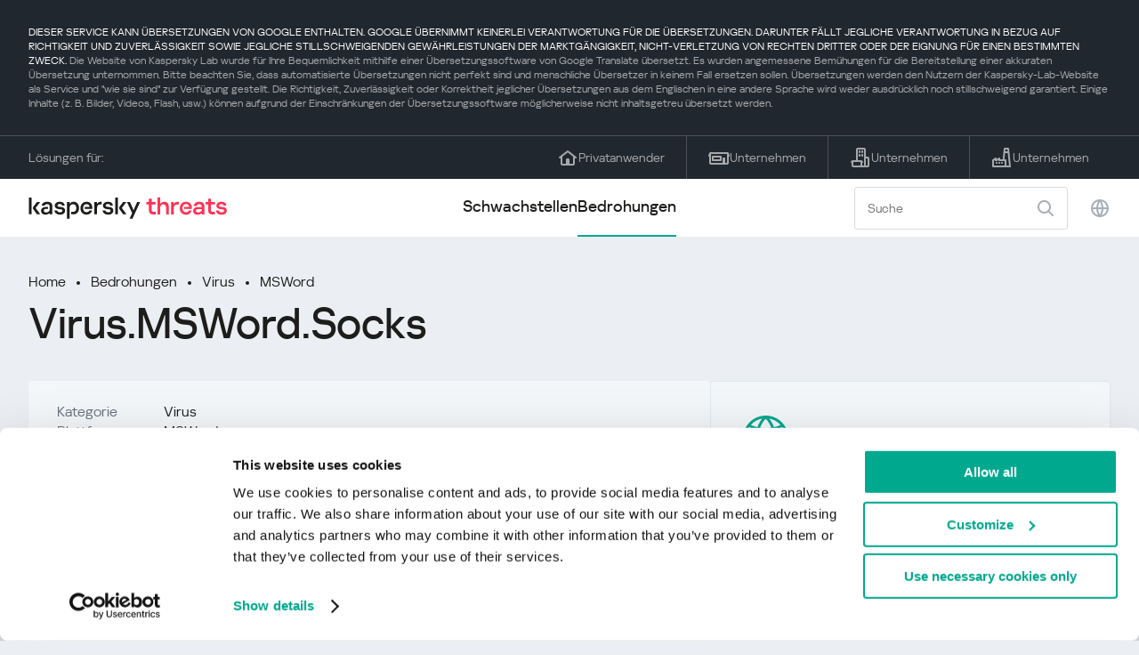

--- FILE ---
content_type: text/html; charset=UTF-8
request_url: https://threats.kaspersky.com/de/threat/Virus.MSWord.Socks/
body_size: 9697
content:


<!DOCTYPE HTML>
<html lang="de">
<head>
    <meta charset="UTF-8"/>
    <link rel="icon" type="image/svg+xml" href="https://threats.kaspersky.com/content/themes/kasthreat2/assets/frontend/images/favicon.ico">
    <link rel="stylesheet" crossorigin href="https://threats.kaspersky.com/content/themes/kasthreat2/assets/frontend/css/main.css">
    <link rel="stylesheet" crossorigin href="https://threats.kaspersky.com/content/themes/kasthreat2/assets/frontend/css/custom.css">
    <meta name="viewport" content="width=device-width, initial-scale=1.0"/>

    <title>Kaspersky Threats — Socks</title>

    <script type="module" crossorigin src="https://threats.kaspersky.com/content/themes/kasthreat2/assets/frontend/js/main.js"></script>

    <script type="module" crossorigin src="https://threats.kaspersky.com/content/themes/kasthreat2/assets/frontend/js/jquery-3.7.1.min.js"></script>
    <script type="module" crossorigin src="https://threats.kaspersky.com/content/themes/kasthreat2/assets/frontend/js/custom.js"></script>
    <script language="JavaScript" type="text/javascript" src="//media.kaspersky.com/tracking/omniture/s_code_single_suite.js"></script>
    
    <meta name='robots' content='max-image-preview:large' />
<link rel='stylesheet' id='redux-extendify-styles-css' href='https://threats.kaspersky.com/content/plugins/redux-framework/redux-core/assets/css/extendify-utilities.css' type='text/css' media='all' />
<link rel='stylesheet' id='ktn_style-css' href='https://threats.kaspersky.com/content/plugins/kav-threat-news/assets/css/style.css' type='text/css' media='all' />
<link rel="https://api.w.org/" href="https://threats.kaspersky.com/de/wp-json/" /><link rel="canonical" href="https://threats.kaspersky.com/de/threat/Virus.MSWord.Socks/" />
<link rel='shortlink' href='https://threats.kaspersky.com/de/?p=5821' />
<link rel="alternate" type="application/json+oembed" href="https://threats.kaspersky.com/de/wp-json/oembed/1.0/embed?url=https%3A%2F%2Fthreats.kaspersky.com%2Fde%2Fthreat%2FVirus.MSWord.Socks%2F" />
<link rel="alternate" type="text/xml+oembed" href="https://threats.kaspersky.com/de/wp-json/oembed/1.0/embed?url=https%3A%2F%2Fthreats.kaspersky.com%2Fde%2Fthreat%2FVirus.MSWord.Socks%2F&#038;format=xml" />
<meta name="generator" content="Redux 4.4.1" />
    <!-- Google Tag Manager -->
    <script>
        (function(w,d,s,l,i){w[l]=w[l]||[];w[l].push({'gtm.start':
            new Date().getTime(),event:'gtm.js'});var f=d.getElementsByTagName(s)[0],
            j=d.createElement(s),dl=l!='dataLayer'?'&l='+l:'';j.async=true;j.src=
            '//www.googletagmanager.com/gtm.js?id='+i+dl;f.parentNode.insertBefore(j,f);
        })(window,document,'script','dataLayer','GTM-5CGZ3HG');
    </script>

<script>(function(w,d,s,l,i){w[l]=w[l]||[];w[l].push({'gtm.start': new Date().getTime(),event:'gtm.js'});var f=d.getElementsByTagName(s)[0], j=d.createElement(s),dl=l!='dataLayer'?'&l='+l:'';j.async=true;j.src= 'https://www.googletagmanager.com/gtm.js?id='+i+dl;f.parentNode.insertBefore(j,f); })(window,document,'script','dataLayer','GTM-WZ7LJ3');</script>
<!-- End Google Tag Manager -->
    <script>

    if (!window.kaspersky) {
        
        window.kaspersky = {};

        kaspersky.businessType = 'b2c';
        kaspersky.isStaging    = 0; 
        kaspersky.pageName     = 'Kaspersky Threats > Threats > Virus > Virus.MSWord.Socks';
        kaspersky.pageType     = 'special project';
        kaspersky.platformName = 'Micro Site';
        kaspersky.siteLocale   = 'de';
    }

    
    window.ajax_url = 'https://threats.kaspersky.com/de/wp-admin/admin-ajax.php';

    </script>
</head>
<body>

<!-- Google Tag Manager (noscript) -->
<noscript>
        <iframe src="//www.googletagmanager.com/ns.html?id=GTM-5CGZ3HG" height="0" width="0" style="display: none; visibility: hidden;"></iframe>
    </noscript>
<noscript><iframe src="https://www.googletagmanager.com/ns.html?id=GTM-WZ7LJ3" height="0" width="0" style="display:none;visibility:hidden"></iframe></noscript>
<!-- End Google Tag Manager (noscript) -->
<section class="stripe">
    
        <div class="stripe__auto-translate">
        <div class="container">
            DIESER SERVICE KANN ÜBERSETZUNGEN VON GOOGLE ENTHALTEN. GOOGLE ÜBERNIMMT KEINERLEI VERANTWORTUNG FÜR DIE ÜBERSETZUNGEN. DARUNTER FÄLLT JEGLICHE VERANTWORTUNG IN BEZUG AUF RICHTIGKEIT UND ZUVERLÄSSIGKEIT SOWIE JEGLICHE STILLSCHWEIGENDEN GEWÄHRLEISTUNGEN DER MARKTGÄNGIGKEIT, NICHT-VERLETZUNG VON RECHTEN DRITTER ODER DER EIGNUNG FÜR EINEN BESTIMMTEN ZWECK.
<span>Die Website von Kaspersky Lab wurde für Ihre Bequemlichkeit mithilfe einer Übersetzungssoftware von Google Translate übersetzt. Es wurden angemessene Bemühungen für die Bereitstellung einer akkuraten Übersetzung unternommen. Bitte beachten Sie, dass automatisierte Übersetzungen nicht perfekt sind und menschliche Übersetzer in keinem Fall ersetzen sollen. Übersetzungen werden den Nutzern der Kaspersky-Lab-Website als Service und "wie sie sind" zur Verfügung gestellt. Die Richtigkeit, Zuverlässigkeit oder Korrektheit jeglicher Übersetzungen aus dem Englischen in eine andere Sprache wird weder ausdrücklich noch stillschweigend garantiert. Einige Inhalte (z. B. Bilder, Videos, Flash, usw.) können aufgrund der Einschränkungen der Übersetzungssoftware möglicherweise nicht inhaltsgetreu übersetzt werden.</span>        </div>
    </div>
    
    <div class="container">
        <div class="stripe__inner">
            <div class="stripe__title">Lösungen für:</div>
            <div class="stripe__list">
                <a href="https://www.kaspersky.de/home-security?icid=de_threatsheader_acq_ona_smm__onl_b2c_threats_prodmen_sm-team_______5c58b50b9fa0890a" class="stripe__item">
                    <i class="stripe__item-icon stripe__item-icon_home"></i>
                    <div class="stripe__item-text">Privatanwender</div>
                </a>
                <a href="https://www.kaspersky.de/small-business-security?icid=de_threatsheader_acq_ona_smm__onl_b2c_threats_prodmen_sm-team_______5c58b50b9fa0890a" class="stripe__item">
                    <i class="stripe__item-icon stripe__item-icon_small-business"></i>
                    <div class="stripe__item-text">Unternehmen</div>
                </a>
                <a href="https://www.kaspersky.de/small-to-medium-business-security?icid=de_threatsheader_acq_ona_smm__onl_b2c_threats_prodmen_sm-team_______5c58b50b9fa0890a" class="stripe__item">
                    <i class="stripe__item-icon stripe__item-icon_medium-business"></i>
                    <div class="stripe__item-text">Unternehmen</div>
                </a>
                <a href="https://www.kaspersky.de/enterprise-security?icid=de_threatsheader_acq_ona_smm__onl_b2c_threats_prodmen_sm-team_______5c58b50b9fa0890a" class="stripe__item">
                    <i class="stripe__item-icon stripe__item-icon_enterprize-business"></i>
                    <div class="stripe__item-text">Unternehmen</div>
                </a>
            </div>
        </div>
    </div>
</section>

<header class="header">
    <div class="container">
        <div class="header__inner">
            <div class="header__left">
                <a class="header__logo" href="/de/" title="Home page"></a>
            </div>
            <div class="header__center">
                <div class="header__tabs">
                    <a href="/de/vulnerability/" class="header__tab ">Schwachstellen</a>
                    <a href="/de/threat/" class="header__tab  active">Bedrohungen</a>
                </div>
            </div>
            <div class="header__right">
                <label class="field field_search">
                    <input id="search" type="text" class="field__input" placeholder="Suche" value="">
                    <i class="field__icon field__icon_search"></i>
                </label>
                <button class="header__globe" data-lang></button>
                <button class="header__search" data-modal-open="search"></button>
                <button class="header__menu" data-modal-open="mobile-menu"></button>

                <div class="header__lang-menu" data-lang-menu>
                    <ul class="header__lang-list">
                        <li class="header__lang-item">
                            <a href="https://threats.kaspersky.com/en/threat/Virus.MSWord.Socks/" class="header__lang-link ">English</a>
                        </li>
                        <li class="header__lang-item">
                            <a href="https://threats.kaspersky.com/ru/threat/Virus.MSWord.Socks/" class="header__lang-link ">Русский</a>
                        </li>
                        <li class="header__lang-item">
                            <a href="https://threats.kaspersky.com/ja/threat/Virus.MSWord.Socks/" class="header__lang-link ">日本語</a>
                        </li>
                        <li class="header__lang-item">
                            <a href="https://threats.kaspersky.com/mx/threat/Virus.MSWord.Socks/" class="header__lang-link ">LatAm</a>
                        </li>
                        <li class="header__lang-item">
                            <a href="https://threats.kaspersky.com/tr/threat/Virus.MSWord.Socks/" class="header__lang-link ">Türk</a>
                        </li>
                        <li class="header__lang-item">
                            <a href="https://threats.kaspersky.com/br/threat/Virus.MSWord.Socks/" class="header__lang-link ">Brasileiro</a>
                        </li>
                        <li class="header__lang-item">
                            <a href="https://threats.kaspersky.com/fr/threat/Virus.MSWord.Socks/" class="header__lang-link ">Français</a>
                        </li>
                        <li class="header__lang-item">
                            <a href="https://threats.kaspersky.com/cz/threat/Virus.MSWord.Socks/" class="header__lang-link ">Český</a>
                        </li>
                        <li class="header__lang-item">
                            <a href="https://threats.kaspersky.com/de/threat/Virus.MSWord.Socks/" class="header__lang-link  active">Deutsch</a>
                        </li>
                    </ul>
                </div>
            </div>
        </div>
    </div>
</header>

                    <div class="page">                <div class="container">                <div class="page__header">            <div class="crumbs">                <div class="crumbs__list">                    <a href="https://threats.kaspersky.com/de/">Home</a>                    <a href="https://threats.kaspersky.com/de/threat/">Bedrohungen</a>                                            <a href="https://threats.kaspersky.com/de/class/virus/">Virus</a>                                        <a href="https://threats.kaspersky.com/de/platform/msword/">MSWord</a>                </div>            </div>            <div class="section-header">                <h1 class="title">Virus.MSWord.Socks</h1>            </div>        </div>        <div class="page__inner">            <div class="page__body">                                <div class="content-header desktop">                    <div class="content-header__left">                                                                            <div class="content-header__item">                                <div class="content-header__name">Kategorie</div>                                <div class="content-header__value">Virus</div>                            </div>                                                <div class="content-header__item">                            <div class="content-header__name">Plattform</div>                            <div class="content-header__value">MSWord</div>                        </div>                    </div>                </div>                                <div class="page__content">                    <div class="content">                                                    <h2>Hauptgruppierung: <a href="https://threats.kaspersky.com/de/class/virware/">VirWare</a></h2>                            Viren und Würmer sind bösartige Programme, die sich auf Computern oder in Computernetzwerken replizieren, ohne dass der Benutzer dies bemerkt. Jede nachfolgende Kopie solcher Schadprogramme kann sich auch selbst replizieren. <br><br> Schädliche Programme, die sich über Netzwerke ausbreiten oder entfernte Maschinen infizieren, wenn dies vom &quot;Eigentümer&quot; (z. B. Hintertüren) verlangt wird, oder Programme, die mehrere Kopien erstellen, die sich nicht selbst replizieren können, gehören nicht zur Unterklasse Viren und Würmer. <br><br> Das Hauptmerkmal, das verwendet wird, um zu bestimmen, ob ein Programm als separates Verhalten innerhalb der Unterklasse Viren und Würmer klassifiziert ist, ist, wie sich das Programm verbreitet (dh wie das bösartige Programm Kopien von sich über lokale oder Netzwerkressourcen verbreitet). <br><br> Die meisten bekannten Würmer verteilen sich als Dateien, die als E-Mail-Anhänge gesendet werden, über einen Link zu einer Web- oder FTP-Ressource, über einen Link in einer ICQ- oder IRC-Nachricht, über P2P-Filesharing-Netzwerke usw. <br><br> Einige Würmer verbreiten sich als Netzwerkpakete; diese dringen direkt in den Computerspeicher ein und der Wurmcode wird dann aktiviert. <br><br> Würmer verwenden die folgenden Techniken, um entfernte Computer zu durchdringen und Kopien von sich selbst zu starten: Social Engineering (z. B. eine E-Mail-Nachricht, die darauf hinweist, dass der Benutzer eine angehängte Datei öffnet), Ausnutzen von Netzwerkkonfigurationsfehlern (z. B. Kopieren auf eine voll zugängliche Festplatte) Lücken in der Betriebssystem- und Anwendungssicherheit. <br><br> Viren können nach der Methode aufgeteilt werden, die zum Infizieren eines Computers verwendet wird: <br><br> Dateiviren <br> Boot-Sektor-Viren <br> Makroviren <br> Skriptviren <br> Jedes Programm in dieser Unterklasse kann zusätzliche Trojanerfunktionen haben. <br><br> Es sollte auch beachtet werden, dass viele Würmer mehr als eine Methode verwenden, um Kopien über Netzwerke zu verbreiten. Die Regeln zum Klassifizieren erkannter Objekte mit mehreren Funktionen sollten verwendet werden, um diese Arten von Würmern zu klassifizieren. <br>                                                                            <h2>Kategorie: <a href="https://threats.kaspersky.com/de/class/virus/">Virus</a></h2>                            Viren replizieren auf den Ressourcen der lokalen Maschine. <br><br> Im Gegensatz zu Würmern verwenden Viren keine Netzwerkdienste, um andere Computer zu verbreiten oder zu durchdringen. Eine Kopie eines Virus erreicht entfernte Computer nur dann, wenn das infizierte Objekt aus irgendeinem Grund, der nichts mit der Virusfunktion zu tun hat, auf einem anderen Computer aktiviert wird. Beispielsweise: <br><br> Wenn infizierbare Festplatten infiziert werden, dringt ein Virus in eine Datei ein, die sich auf einer Netzwerkressource befindet <br> Ein Virus kopiert sich auf ein Wechselspeichergerät oder infiziert eine Datei auf einem Wechselmedium <br> Ein Benutzer sendet eine E-Mail mit einem infizierten Anhang. <br>

<br/><br/><a href='https://encyclopedia.kaspersky.de/knowledge/virus/'>Mehr Informationen</a>                                                                            <h2>Plattform: <a href="https://threats.kaspersky.com/de/platform/MSWord/">MSWord</a></h2>                            Microsoft Word (MS Word) ist ein beliebtes Textverarbeitungsprogramm und Teil von Microsoft Office. Microsoft Word-Dateien haben die Erweiterung .doc oder .docx.                                                <h2>Beschreibung</h2>                        <h2> Technische Details </h2><P> Dies ist ein Word-Makrovirus. Es enthält vier Makros: AutoOpen, SOK, ToolsMacro (Stealth), ToolsCustomize. <P> Die Infektionsroutine wird in SOK-Makros platziert, die beim Öffnen eines Dokuments vom AutoOpen-Makro aufgerufen werden. Der Virus infiziert NORMAL.DOT nicht - er betrifft die Dateien, die in der Liste der zuletzt verwendeten Dateien aufgeführt sind. <P> Am 9. September löscht er abhängig vom System-Zufallszähler die Dateien mit einer der folgenden Masken: * .EXE, * .COM, * .OVL, * .BIN, * .TXT, * .DOC, * .DOT, * .ZIP , * .ASM, * .DLL.                        <div class="top-10">                                                    </div>                        <h2>Mehr erfahren</h2>                        <p>                            Informieren Sie sich über die Statistiken der in Ihrer Region verbreiteten Sicherheitslücken                            <a href="https://statistics.securelist.com/de" target="_blank">statistics.securelist.com</a>                        </p>                        <div class="inaccuracy">                            <i class="inaccuracy__icon"></i>                            <div class="inaccuracy__text">                                Sie haben einen Fehler in der Beschreibung der Schwachstelle gefunden? <span data-modal-open="inaccuracy" href="#">Mitteilen!</span>                            </div>                        </div>                    </div>                </div>                        </div>            <aside class="page__aside">                <div class="content-header mobile">                    <div class="content-header__left">                        <div class="content-header__item">                            <div class="content-header__name">Detect date</div>                            <div class="content-header__value"></div>                        </div>                        <div class="content-header__item">                                                            <div class="content-header__name">Kategorie</div>                                <div class="content-header__value">Virus</div>                                                    </div>                        <div class="content-header__item">                            <div class="content-header__name">Plattform</div>                            <div class="content-header__value">MSWord</div>                        </div>                    </div>                </div>                <section class="attacking-info desktop">                    <i class="attacking-info__icon"></i>                    <div class="attacking-info__text">Informieren Sie sich über die Statistiken der in Ihrer Region verbreiteten Sicherheitslücken:</div>                    <a href="https://statistics.securelist.com/de" target="_blank"><button class="btn">Überprüfen Sie meine Region</button></a>                </section>            </aside>        </div>    </div>    <link rel='stylesheet' id='whp9293tw-bs4.css-css' href='https://threats.kaspersky.com/content/plugins/wp-security-hardening/modules/inc/assets/css/tw-bs4.css' type='text/css' media='all' />
<link rel='stylesheet' id='whp4041font-awesome.min.css-css' href='https://threats.kaspersky.com/content/plugins/wp-security-hardening/modules/inc/fa/css/font-awesome.min.css' type='text/css' media='all' />
<link rel='stylesheet' id='whp8503front.css-css' href='https://threats.kaspersky.com/content/plugins/wp-security-hardening/modules/css/front.css' type='text/css' media='all' />


    <section class="covers">
        <div class="container">
            <div class="covers__list">
                                    <div class="covers__item covers__item_black">
                        <div
                            class="covers__image covers__image_desktop"
                            style="background-image: url('https://threats.kaspersky.com/content/uploads/sites/11/2024/04/NEXT_688x300.jpeg')"
                        ></div>
                        <div
                            class="covers__image covers__image_mobile"
                            style="background-image: url('https://threats.kaspersky.com/content/uploads/sites/11/2024/04/NEXT_358x360.jpeg')"
                        ></div>
                        <div class="covers__inner">
                            <div class="covers__title">Kaspersky Next</div>
                            <div class="covers__description">Let´s go Next: Cybersicherheit neu gedacht                            </div>
                            <a target="_blank" href="https://www.kaspersky.de/next?icid=de_KNext_acq_ona_smm__onl_b2b_threats_ban_sm-team___knext____75e4648777b43901">
                                <div class="btn btn_white">Erfahren Sie mehr</div>
                            </a>
                        </div>
                    </div>
                                                    <div class="covers__item covers__item_black">
                        <div
                            class="covers__image covers__image_desktop"
                            style="background-image: url('https://threats.kaspersky.com/content/uploads/sites/11/2024/04/DL_Threats_688x300.jpeg')"
                        ></div>
                        <div
                            class="covers__image covers__image_mobile"
                            style="background-image: url('https://threats.kaspersky.com/content/uploads/sites/11/2024/04/DL_Threats_358x360.jpeg')"
                        ></div>
                        <div class="covers__inner">
                            <div class="covers__title">Neu: Kaspersky! </div>
                            <div class="covers__description">Dein digitales Leben verdient umfassenden Schutz!                            </div>
                            <a target="_blank" href="https://www.kaspersky.de/premium?icid=de_threatsplacehold_acq_ona_smm__onl_b2c_threats_ban_sm-team___kprem____90b068cfde262fe3">
                                <div class="btn btn_white">Erfahren Sie mehr</div>
                            </a>
                        </div>
                    </div>
                            </div>
        </div>
    </section>

    <section class="related-articles">
        <div class="container">
            <div class="section-header">
                <div class="title">Related articles</div>
            </div>
            <div class="related-articles__inner">
                
<div class="related-articles__item">
    <div class="related-articles__img" style="background-image: url(https://media.kasperskycontenthub.com/wp-content/uploads/sites/43/2026/01/29135522/SL-TR-escan-supply-chain-attack-featured-150x150.png)"></div>
    <div class="related-articles__content">
        <div class="related-articles__info">
            <div class="related-articles__date">29 January 2026</div>
            <div class="related-articles__category">Securelist</div>
        </div>
        <div class="related-articles__title">
            <a href="https://securelist.com/escan-supply-chain-attack/118688/?utm_source=threats.kaspersky.com&utm_medium=blog&utm_campaign=news_block" target="_blank">Supply chain attack on eScan antivirus: detecting and remediating malicious updates</a>
        </div>
    </div>
</div>

<div class="related-articles__item">
    <div class="related-articles__img" style="background-image: url(https://media.kasperskycontenthub.com/wp-content/uploads/sites/43/2026/01/26190932/SL-HoneyMyte-CoolClient-featured-150x150.jpg)"></div>
    <div class="related-articles__content">
        <div class="related-articles__info">
            <div class="related-articles__date">27 January 2026</div>
            <div class="related-articles__category">Securelist</div>
        </div>
        <div class="related-articles__title">
            <a href="https://securelist.com/honeymyte-updates-coolclient-uses-browser-stealers-and-scripts/118664/?utm_source=threats.kaspersky.com&utm_medium=blog&utm_campaign=news_block" target="_blank">HoneyMyte updates CoolClient and deploys multiple stealers in recent campaigns</a>
        </div>
    </div>
</div>

<div class="related-articles__item">
    <div class="related-articles__img" style="background-image: url(https://media.kasperskycontenthub.com/wp-content/uploads/sites/43/2025/12/24125431/SL-HoneyMyte-featured-02-150x150.png)"></div>
    <div class="related-articles__content">
        <div class="related-articles__info">
            <div class="related-articles__date">29 December 2025</div>
            <div class="related-articles__category">Securelist</div>
        </div>
        <div class="related-articles__title">
            <a href="https://securelist.com/honeymyte-kernel-mode-rootkit/118590/?utm_source=threats.kaspersky.com&utm_medium=blog&utm_campaign=news_block" target="_blank">The HoneyMyte APT evolves with a kernel-mode rootkit and a ToneShell backdoor</a>
        </div>
    </div>
</div>

<div class="related-articles__item">
    <div class="related-articles__img" style="background-image: url(https://media.kasperskycontenthub.com/wp-content/uploads/sites/43/2025/12/25095356/SL-industrial-threats-q3-2025-featured-scaled-1-150x150.jpg)"></div>
    <div class="related-articles__content">
        <div class="related-articles__info">
            <div class="related-articles__date">25 December 2025</div>
            <div class="related-articles__category">Securelist</div>
        </div>
        <div class="related-articles__title">
            <a href="https://securelist.com/industrial-threat-report-q3-2025/118602/?utm_source=threats.kaspersky.com&utm_medium=blog&utm_campaign=news_block" target="_blank">Threat landscape for industrial automation systems in Q3 2025</a>
        </div>
    </div>
</div>

<div class="related-articles__item">
    <div class="related-articles__img" style="background-image: url(https://media.kasperskycontenthub.com/wp-content/uploads/sites/43/2025/12/23141224/evasive-panda-featured-image-150x150.jpg)"></div>
    <div class="related-articles__content">
        <div class="related-articles__info">
            <div class="related-articles__date">24 December 2025</div>
            <div class="related-articles__category">Securelist</div>
        </div>
        <div class="related-articles__title">
            <a href="https://securelist.com/evasive-panda-apt/118576/?utm_source=threats.kaspersky.com&utm_medium=blog&utm_campaign=news_block" target="_blank">Evasive Panda APT poisons DNS requests to deliver MgBot</a>
        </div>
    </div>
</div>

<div class="related-articles__item">
    <div class="related-articles__img" style="background-image: url(https://media.kasperskycontenthub.com/wp-content/uploads/sites/43/2025/12/23081950/SL-SIEM-effectiveness-assessment-featured-150x150.jpg)"></div>
    <div class="related-articles__content">
        <div class="related-articles__info">
            <div class="related-articles__date">23 December 2025</div>
            <div class="related-articles__category">Securelist</div>
        </div>
        <div class="related-articles__title">
            <a href="https://securelist.com/siem-effectiveness-assessment/118560/?utm_source=threats.kaspersky.com&utm_medium=blog&utm_campaign=news_block" target="_blank">Assessing SIEM effectiveness</a>
        </div>
    </div>
</div>
                
            </div>
        </div>
    </section>

    <div class="modal-search" data-modal="search">
        <div class="modal-search__overlay"></div>
        <div class="modal-search__inner">
            <label class="field field_page-search">
                <input type="text" class="field__input" placeholder="Search" value="">
                <i class="field__icon field__icon_search"></i>
            </label>
            <button class="modal-search__close" data-modal-close></button>
        </div>
    </div>
</div>

<footer class="footer">
    <div class="container">
        <div class="footer__inner">
            <div class="section-header">
                <div class="title">Lösungen für</div>
            </div>
            <div class="footer-solutions">
                
                <div class="footer-solutions__item" onclick="window.open('https://www.kaspersky.de/home-security?icid=de_threatsheader_acq_ona_smm__onl_b2c_threats_prodmen_sm-team_______5c58b50b9fa0890a')">
                    <div class="footer-solutions__content">
                        <div class="footer-solutions__title">Privatanwender</div>
                        <div class="footer-solutions__description">Für Ihr Zuhause</div>
                    </div>
                    <i class="footer-solutions__icon footer-solutions__icon_home"></i>
                </div>

                
                <div class="footer-solutions__item" onclick="window.open('https://www.kaspersky.de/small-business-security?icid=de_threatsheader_acq_ona_smm__onl_b2c_threats_prodmen_sm-team_______5c58b50b9fa0890a')">
                    <div class="footer-solutions__content">
                        <div class="footer-solutions__title">Unternehmen</div>
                        <div class="footer-solutions__description">bis 25 Mitarbeiter</div>
                    </div>
                    <i class="footer-solutions__icon footer-solutions__icon_small-business"></i>
                </div>
                
                <div class="footer-solutions__item" onclick="window.open('https://www.kaspersky.de/small-to-medium-business-security?icid=de_threatsheader_acq_ona_smm__onl_b2c_threats_prodmen_sm-team_______5c58b50b9fa0890a')">
                    <div class="footer-solutions__content">
                        <div class="footer-solutions__title">Unternehmen</div>
                        <div class="footer-solutions__description">bis 999 Mitarbeiter</div>
                    </div>
                    <i class="footer-solutions__icon footer-solutions__icon_medium-business"></i>
                </div>
                
                <div class="footer-solutions__item" onclick="window.open('https://www.kaspersky.de/enterprise-security?icid=de_threatsheader_acq_ona_smm__onl_b2c_threats_prodmen_sm-team_______5c58b50b9fa0890a')">
                    <div class="footer-solutions__content">
                        <div class="footer-solutions__title">Unternehmen</div>
                        <div class="footer-solutions__description">ab 1000 Mitarbeiter</div>
                    </div>
                    <i class="footer-solutions__icon footer-solutions__icon_enterprize-business"></i>
                </div>
            </div>
            
            <div class="lets-us-know">
                <div class="lets-us-know__content" data-modal-open="found-threat">
                    <i class="lets-us-know__icon"></i>
                    <div class="lets-us-know__text">
                        Sie haben eine neue Bedrohung oder Schwachstelle gefunden?                    </div>
                </div>
                <div class="btn" data-modal-open="found-threat">Mitteilen!</div>
            </div>
            
            <div class="footer__bottom">
                <div class="footer__copy">©2026 AO&nbsp;Kaspersky&nbsp;Lab</div>
                <nav class="footer__links">
                    <a href="https://www.kaspersky.de/web-privacy-policy?icid=de_threats_acq_ona_smm__onl_b2c_threats_footer_sm-team_______172a78b5cd46e275" class="footer__link" target="_blank">Datenschutzrichtlinie</a>
                                            <a class="footer__link" href="javascript: void(0);" onclick="javascript: Cookiebot.renew()" xmlns="http://www.w3.org/1999/xhtml">Cookies</a>
                                        <!-- <a href="/#" class="footer__link">Anti-Corruption Policy</a>
                    <a href="/#" class="footer__link">License Agreement B2C</a>
                    <a href="/#" class="footer__link">License Agreement B2B</a> -->
                </nav>
            </div>
        </div>
    </div>
</footer>

<section class="modal" data-modal="inaccuracy">
    <div class="modal__wrap">
        <div class="modal__overlay"></div>
        <div class="modal__inner">
                <form action="/url" data-form class="modal__form">
                    <div class="modal__title">Sie haben einen Fehler in der Beschreibung der Schwachstelle gefunden?</div>
                    <!-- <textarea
                        name="message"
                        cols="30"
                        rows="5"
                        class="modal__textarea"
                        placeholder="Your message"
                    ></textarea>
                    <div class="modal__capture" style="background: #eee; width: 300px; height: 76px">
                        capture
                    </div>
                    <button class="btn">Send message</button> -->
                    <div class="modal__text">
                        Falls Sie eine neue Bedrohung oder Schwachstelle gefunden haben, können Sie uns dies gerne per Mail mitteilen.                          <br>
                        <a href="mailto:newvirus@kaspersky.com">newvirus@kaspersky.com</a>
                    </div>
                    <button class="btn" data-modal-close>Verstanden</button>
                </form>
            
                <i class="modal__close" data-modal-close></i>
        </div>
    </div>
</section>

<section class="modal" data-modal="found-threat">
    <div class="modal__wrap">
        <div class="modal__overlay"></div>
        <div class="modal__inner">
                <div class="modal__title">Sie haben eine neue Bedrohung oder Schwachstelle gefunden?</div>
                <div class="modal__text">
                    Falls Sie eine neue Bedrohung oder Schwachstelle gefunden haben, können Sie uns dies gerne per Mail mitteilen.                      <br>
                    <a href="mailto:newvirus@kaspersky.com">newvirus@kaspersky.com</a>
                </div>
                <button class="btn btn-close" data-modal-close>Verstanden</button>
            
                <i class="modal__close" data-modal-close></i>
        </div>
    </div>
</section>

<section class="modal" data-modal="mobile-menu">
    <div class="modal__wrap">
        <div class="modal__overlay"></div>
        <div class="modal__inner">
                <nav class="menu">
                    <div class="menu__list">
                        <a href="https://threats.kaspersky.com/de/vulnerability/" class="menu__item">Schwachstellen</a>
                        <a href="https://threats.kaspersky.com/de/vendor/" class="menu__item">Anbieter</a>
                        <a href="https://threats.kaspersky.com/de/product/" class="menu__item">Produkte</a>
                        <a href="https://threats.kaspersky.com/de/threat/" class="menu__item">Bedrohungen</a>
                    </div>
                </nav>
                
                <button class="lang" data-modal-close="mobile-menu" data-modal-open="mobile-lang">
                    <i class="lang__icon"></i>
                    <span class="lang__text">Eng</span>
                </button>
                
                <div class="modal-bottom">
                    <div class="modal-bottom__title">Lösungen für</div>
                    <div class="modal-bottom__list">
                        <a href="https://www.kaspersky.de/home-security?icid=de_threatsheader_acq_ona_smm__onl_b2c_threats_prodmen_sm-team_______5c58b50b9fa0890a" class="modal-bottom__item">
                            <i class="modal-bottom__item-icon modal-bottom__item-icon_home"></i>
                            <div class="modal-bottom__item-text">Privatanwender</div>
                        </a>
                        <a href="https://www.kaspersky.de/small-business-security?icid=de_threatsheader_acq_ona_smm__onl_b2c_threats_prodmen_sm-team_______5c58b50b9fa0890a" class="modal-bottom__item">
                            <i class="modal-bottom__item-icon modal-bottom__item-icon_small-business"></i>
                            <div class="modal-bottom__item-text">Unternehmen</span></div>
                        </a>
                        <a href="https://www.kaspersky.de/small-to-medium-business-security?icid=de_threatsheader_acq_ona_smm__onl_b2c_threats_prodmen_sm-team_______5c58b50b9fa0890a" class="modal-bottom__item">
                            <i class="modal-bottom__item-icon modal-bottom__item-icon_medium-business"></i>
                            <div class="modal-bottom__item-text">Unternehmen</div>
                        </a>
                        <a href="https://www.kaspersky.de/enterprise-security?icid=de_threatsheader_acq_ona_smm__onl_b2c_threats_prodmen_sm-team_______5c58b50b9fa0890a" class="modal-bottom__item">
                            <i class="modal-bottom__item-icon modal-bottom__item-icon_enterprize-business"></i>
                            <div class="modal-bottom__item-text">Unternehmen</div>
                        </a>
                    </div>
                </div>
            
                <i class="modal__close" data-modal-close></i>
        </div>
    </div>
</section>

<section class="modal" data-modal="mobile-lang">
    <div class="modal__wrap">
        <div class="modal__overlay"></div>
        <div class="modal__inner">
                <div class="modal__back" data-modal-close="mobile-lang" data-modal-open="mobile-menu">
                    <i class="modal__back-icon"></i>
                    <div class="modal__back-text">Select language</div>
                </div>
                <nav class="menu">
                    <div class="menu__list">
                        <a href="https://threats.kaspersky.com/en/threat/Virus.MSWord.Socks/" class="menu__item ">English</a>
                            <a href="https://threats.kaspersky.com/ru/threat/Virus.MSWord.Socks/" class="menu__item ">Русский</a>
                            <a href="https://threats.kaspersky.com/ja/threat/Virus.MSWord.Socks/" class="menu__item ">日本語</a>
                            <a href="https://threats.kaspersky.com/mx/threat/Virus.MSWord.Socks/" class="menu__item ">LatAm</a>
                            <a href="https://threats.kaspersky.com/tr/threat/Virus.MSWord.Socks/" class="menu__item ">Türk</a>
                            <a href="https://threats.kaspersky.com/br/threat/Virus.MSWord.Socks/" class="menu__item ">Brasileiro</a>
                            <a href="https://threats.kaspersky.com/fr/threat/Virus.MSWord.Socks/" class="menu__item ">Français</a>
                            <a href="https://threats.kaspersky.com/cz/threat/Virus.MSWord.Socks/" class="menu__item ">Český</a>
                            <a href="https://threats.kaspersky.com/de/threat/Virus.MSWord.Socks/" class="menu__item  active">Deutsch</a>
                    </div>
                </nav>

            
            
        </div>
    </div>
</section>

<section class="modal" data-modal="mobile-filters">
    <div class="modal__wrap">
        <div class="modal__overlay"></div>
        <div class="modal__inner">
                <div class="filters">
                    <!-- <div class="filters__title">Severity level</div>
                    <div class="filters__list">
                        <div class="filters__item">
                            Critical
                            <label class="checkbox ">
                                <input type="checkbox" class="checkbox__input" >
                                <span class="checkbox__box"></span>
                            </label>
                        </div>
                        <div class="filters__item">
                            High
                            <label class="checkbox ">
                                <input type="checkbox" class="checkbox__input" checked>
                                <span class="checkbox__box"></span>
                            </label>
                        </div>
                        <div class="filters__item">
                            Warning
                            <label class="checkbox error">
                                <input type="checkbox" class="checkbox__input" >
                                <span class="checkbox__box"></span>
                            </label>
                        </div>
                    </div> -->
                    <div class="filters__title">Sorting</div>

                    
                    
                        <div class="filters__list">
                                                    <div class="filters__item">
                                Bedrohung                                <div class="sort-list">
                                    <button class="sort sort_asc" filter-data='title ASC'></button>
                                    <button class="sort sort_desk" filter-data='title DESC'></button>
                                </div>
                            </div>
                                                </div>

                                    </div>

                <button class="btn btn-confirm">Confirm</button>
                <i class="modal__close"></i>
                <!-- <button class="btn btn-confirm" data-modal-open="filters-save">Confirm</button> -->
                <!--<section class="modal__error">You must select at least one severity level</section>-->
                <!-- <i class="modal__close" data-modal-close></i> -->

        </div>
    </div>
</section>

<div class="filters-save" data-modal="filters-save">
    <div class="filters-save__overlay"></div>
    <div class="filters-save__close" data-modal-close></div>
    <div class="filters-save__inner">
        <div class="filters-save__text">Confirm changes?</div>
        <div class="filters-save__bottom">
            <button class="btn btn-yes">Yes</button>
            <button class="btn btn_grey btn-no">No</button>
        </div>
    </div>
</div>
<div class="toast" data-toast>
    <div class="toast__inner">
        <i class="toast__icon"></i>
        <div class="toast__text">Your message has been sent successfully.</div>
    </div>
</div>

</body>
</html>

